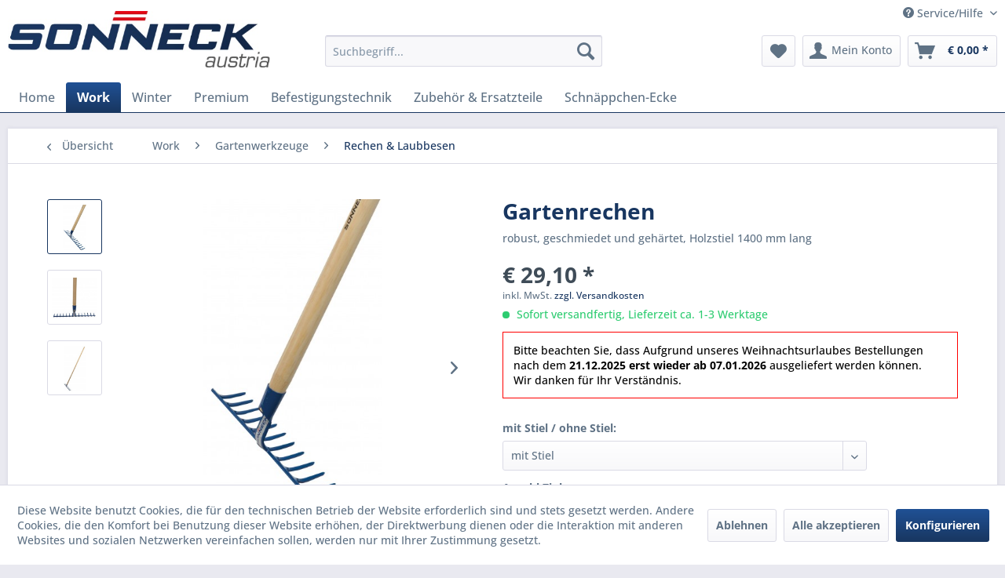

--- FILE ---
content_type: text/html; charset=UTF-8
request_url: https://shop.sonneck.com/work/gartenwerkzeuge/rechen-laubbesen/75/gartenrechen?c=35
body_size: 14116
content:
<!DOCTYPE html>
<html class="no-js" lang="de" itemscope="itemscope" itemtype="https://schema.org/WebPage">
<head>
<meta charset="utf-8">
<meta name="author" content="" />
<meta name="robots" content="index,follow" />
<meta name="revisit-after" content="15 days" />
<meta name="keywords" content="robust, geschmiedet, gehärtet, Holzstiel, 1400, mm, lang" />
<meta name="description" content="14 Zähne, mit Stiel 1400mm/DM 28mm" />
<meta property="og:type" content="product" />
<meta property="og:site_name" content="Sonneck Ges.m.b.H." />
<meta property="og:url" content="https://shop.sonneck.com/work/gartenwerkzeuge/rechen-laubbesen/75/gartenrechen" />
<meta property="og:title" content="Gartenrechen" />
<meta property="og:description" content="robust, geschmiedet und gehärtet, Holzstiel 1400 mm lang" />
<meta property="og:image" content="https://shop.sonneck.com/media/image/47/1c/f8/261103_Gartenrechen-14Z-w.jpg" />
<meta property="product:brand" content="Sonneck Ges.m.b.H." />
<meta property="product:price" content="29,10" />
<meta property="product:product_link" content="https://shop.sonneck.com/work/gartenwerkzeuge/rechen-laubbesen/75/gartenrechen" />
<meta name="twitter:card" content="product" />
<meta name="twitter:site" content="Sonneck Ges.m.b.H." />
<meta name="twitter:title" content="Gartenrechen" />
<meta name="twitter:description" content="robust, geschmiedet und gehärtet, Holzstiel 1400 mm lang" />
<meta name="twitter:image" content="https://shop.sonneck.com/media/image/47/1c/f8/261103_Gartenrechen-14Z-w.jpg" />
<meta itemprop="copyrightHolder" content="Sonneck Ges.m.b.H." />
<meta itemprop="copyrightYear" content="2014" />
<meta itemprop="isFamilyFriendly" content="True" />
<meta itemprop="image" content="https://shop.sonneck.com/media/image/25/13/3b/sonneck.jpg" />
<meta name="viewport" content="width=device-width, initial-scale=1.0">
<meta name="mobile-web-app-capable" content="yes">
<meta name="apple-mobile-web-app-title" content="Sonneck Ges.m.b.H.">
<meta name="apple-mobile-web-app-capable" content="yes">
<meta name="apple-mobile-web-app-status-bar-style" content="default">
<link rel="apple-touch-icon-precomposed" href="https://shop.sonneck.com/media/image/25/13/3b/sonneck.jpg">
<link rel="shortcut icon" href="https://shop.sonneck.com/media/unknown/eb/d2/2e/sonneck.ico">
<meta name="msapplication-navbutton-color" content="#183660" />
<meta name="application-name" content="Sonneck Ges.m.b.H." />
<meta name="msapplication-starturl" content="https://shop.sonneck.com/" />
<meta name="msapplication-window" content="width=1024;height=768" />
<meta name="msapplication-TileImage" content="https://shop.sonneck.com/media/image/25/13/3b/sonneck.jpg">
<meta name="msapplication-TileColor" content="#183660">
<meta name="theme-color" content="#183660" />
<link rel="canonical" href="https://shop.sonneck.com/work/gartenwerkzeuge/rechen-laubbesen/75/gartenrechen" />
<title itemprop="name">Gartenrechen | Rechen & Laubbesen | Gartenwerkzeuge | Work | Sonneck Ges.m.b.H.</title>
<link href="/web/cache/1703065361_b7029032a90a6ec385617a9634ebeba4.css" media="all" rel="stylesheet" type="text/css" />
</head>
<body class="is--ctl-detail is--act-index is--dwvac" >
<div data-paypalUnifiedMetaDataContainer="true" data-paypalUnifiedRestoreOrderNumberUrl="https://shop.sonneck.com/widgets/PaypalUnifiedOrderNumber/restoreOrderNumber" class="is--hidden">
</div>
<div class="page-wrap">
<noscript class="noscript-main">
<div class="alert is--warning">
<div class="alert--icon">
<i class="icon--element icon--warning"></i>
</div>
<div class="alert--content">
Um Sonneck&#x20;Ges.m.b.H. in vollem Umfang nutzen zu k&ouml;nnen, empfehlen wir Ihnen Javascript in Ihrem Browser zu aktiveren.
</div>
</div>
</noscript>
<header class="header-main">
<div class="top-bar">
<div class="container block-group">
<nav class="top-bar--navigation block" role="menubar">
<div class="navigation--entry entry--compare is--hidden" role="menuitem" aria-haspopup="true" data-drop-down-menu="true">
</div>
<div class="navigation--entry entry--service has--drop-down" role="menuitem" aria-haspopup="true" data-drop-down-menu="true">
<i class="icon--service"></i> Service/Hilfe
<ul class="service--list is--rounded" role="menu">
<li class="service--entry" role="menuitem">
<a class="service--link" href="javascript:openCookieConsentManager()" title="Cookie-Einstellungen" >
Cookie-Einstellungen
</a>
</li>
<li class="service--entry" role="menuitem">
<a class="service--link" href="https://shop.sonneck.com/ueber-uns" title="Über uns" >
Über uns
</a>
</li>
<li class="service--entry" role="menuitem">
<a class="service--link" href="https://shop.sonneck.com/kontaktformular" title="Kontakt" target="_self">
Kontakt
</a>
</li>
<li class="service--entry" role="menuitem">
<a class="service--link" href="https://shop.sonneck.com/versand-und-zahlungsbedingungen" title="Versand und Zahlungsbedingungen" >
Versand und Zahlungsbedingungen
</a>
</li>
<li class="service--entry" role="menuitem">
<a class="service--link" href="https://shop.sonneck.com/widerrufsrecht" title="Widerrufsrecht" >
Widerrufsrecht
</a>
</li>
<li class="service--entry" role="menuitem">
<a class="service--link" href="https://shop.sonneck.com/datenschutz" title="Datenschutz" >
Datenschutz
</a>
</li>
<li class="service--entry" role="menuitem">
<a class="service--link" href="https://shop.sonneck.com/agb" title="AGB" >
AGB
</a>
</li>
<li class="service--entry" role="menuitem">
<a class="service--link" href="https://shop.sonneck.com/impressum" title="Impressum" >
Impressum
</a>
</li>
</ul>
</div>
</nav>
</div>
</div>
<div class="container header--navigation">
<div class="logo-main block-group" role="banner">
<div class="logo--shop block">
<a class="logo--link" href="https://shop.sonneck.com/" title="Sonneck Ges.m.b.H. - zur Startseite wechseln">
<picture>
<source srcset="https://shop.sonneck.com/media/image/25/13/3b/sonneck.jpg" media="(min-width: 78.75em)">
<source srcset="https://shop.sonneck.com/media/image/25/13/3b/sonneck.jpg" media="(min-width: 64em)">
<source srcset="https://shop.sonneck.com/media/image/25/13/3b/sonneck.jpg" media="(min-width: 48em)">
<img srcset="https://shop.sonneck.com/media/image/25/13/3b/sonneck.jpg" alt="Sonneck Ges.m.b.H. - zur Startseite wechseln" />
</picture>
</a>
</div>
</div>
<nav class="shop--navigation block-group">
<ul class="navigation--list block-group" role="menubar">
<li class="navigation--entry entry--menu-left" role="menuitem">
<a class="entry--link entry--trigger btn is--icon-left" href="#offcanvas--left" data-offcanvas="true" data-offCanvasSelector=".sidebar-main" aria-label="Menü">
<i class="icon--menu"></i> Menü
</a>
</li>
<li class="navigation--entry entry--search" role="menuitem" data-search="true" aria-haspopup="true" data-minLength="3">
<a class="btn entry--link entry--trigger" href="#show-hide--search" title="Suche anzeigen / schließen" aria-label="Suche anzeigen / schließen">
<i class="icon--search"></i>
<span class="search--display">Suchen</span>
</a>
<form action="/search" method="get" class="main-search--form">
<input type="search" name="sSearch" aria-label="Suchbegriff..." class="main-search--field" autocomplete="off" autocapitalize="off" placeholder="Suchbegriff..." maxlength="30" />
<button type="submit" class="main-search--button" aria-label="Suchen">
<i class="icon--search"></i>
<span class="main-search--text">Suchen</span>
</button>
<div class="form--ajax-loader">&nbsp;</div>
</form>
<div class="main-search--results"></div>
</li>
<li class="navigation--entry entry--notepad" role="menuitem">
<a href="https://shop.sonneck.com/note" title="Merkzettel" aria-label="Merkzettel" class="btn">
<i class="icon--heart"></i>
</a>
</li>
<li class="navigation--entry entry--account with-slt" role="menuitem" data-offcanvas="true" data-offCanvasSelector=".account--dropdown-navigation">
<a href="https://shop.sonneck.com/account" title="Mein Konto" aria-label="Mein Konto" class="btn is--icon-left entry--link account--link">
<i class="icon--account"></i>
<span class="account--display">
Mein Konto
</span>
</a>
<div class="account--dropdown-navigation">
<div class="navigation--smartphone">
<div class="entry--close-off-canvas">
<a href="#close-account-menu" class="account--close-off-canvas" title="Menü schließen" aria-label="Menü schließen">
Menü schließen <i class="icon--arrow-right"></i>
</a>
</div>
</div>
<div class="account--menu is--rounded is--personalized">
<span class="navigation--headline">
Mein Konto
</span>
<div class="account--menu-container">
<ul class="sidebar--navigation navigation--list is--level0 show--active-items">
<li class="navigation--entry">
<span class="navigation--signin">
<a href="https://shop.sonneck.com/account#hide-registration" class="blocked--link btn is--primary navigation--signin-btn" data-collapseTarget="#registration" data-action="close">
Anmelden
</a>
<span class="navigation--register">
oder
<a href="https://shop.sonneck.com/account#show-registration" class="blocked--link" data-collapseTarget="#registration" data-action="open">
registrieren
</a>
</span>
</span>
</li>
<li class="navigation--entry">
<a href="https://shop.sonneck.com/account" title="Übersicht" class="navigation--link">
Übersicht
</a>
</li>
<li class="navigation--entry">
<a href="https://shop.sonneck.com/account/profile" title="Persönliche Daten" class="navigation--link" rel="nofollow">
Persönliche Daten
</a>
</li>
<li class="navigation--entry">
<a href="https://shop.sonneck.com/address/index/sidebar/" title="Adressen" class="navigation--link" rel="nofollow">
Adressen
</a>
</li>
<li class="navigation--entry">
<a href="https://shop.sonneck.com/account/payment" title="Zahlungsarten" class="navigation--link" rel="nofollow">
Zahlungsarten
</a>
</li>
<li class="navigation--entry">
<a href="https://shop.sonneck.com/account/orders" title="Bestellungen" class="navigation--link" rel="nofollow">
Bestellungen
</a>
</li>
<li class="navigation--entry">
<a href="https://shop.sonneck.com/account/downloads" title="Sofortdownloads" class="navigation--link" rel="nofollow">
Sofortdownloads
</a>
</li>
<li class="navigation--entry">
<a href="https://shop.sonneck.com/note" title="Merkzettel" class="navigation--link" rel="nofollow">
Merkzettel
</a>
</li>
</ul>
</div>
</div>
</div>
</li>
<li class="navigation--entry entry--cart" role="menuitem">
<a class="btn is--icon-left cart--link" href="https://shop.sonneck.com/checkout/cart" title="Warenkorb" aria-label="Warenkorb">
<span class="cart--display">
Warenkorb
</span>
<span class="badge is--primary is--minimal cart--quantity is--hidden">0</span>
<i class="icon--basket"></i>
<span class="cart--amount">
&euro;&nbsp;0,00 *
</span>
</a>
<div class="ajax-loader">&nbsp;</div>
</li>
</ul>
</nav>
<div class="container--ajax-cart" data-collapse-cart="true" data-displayMode="offcanvas"></div>
</div>
</header>
<nav class="navigation-main">
<div class="container" data-menu-scroller="true" data-listSelector=".navigation--list.container" data-viewPortSelector=".navigation--list-wrapper">
<div class="navigation--list-wrapper">
<ul class="navigation--list container" role="menubar" itemscope="itemscope" itemtype="https://schema.org/SiteNavigationElement">
<li class="navigation--entry is--home" role="menuitem"><a class="navigation--link is--first" href="https://shop.sonneck.com/" title="Home" aria-label="Home" itemprop="url"><span itemprop="name">Home</span></a></li><li class="navigation--entry is--active" role="menuitem"><a class="navigation--link is--active" href="https://shop.sonneck.com/work/" title="Work" aria-label="Work" itemprop="url"><span itemprop="name">Work</span></a></li><li class="navigation--entry" role="menuitem"><a class="navigation--link" href="https://shop.sonneck.com/winter/" title="Winter" aria-label="Winter" itemprop="url"><span itemprop="name">Winter</span></a></li><li class="navigation--entry" role="menuitem"><a class="navigation--link" href="https://shop.sonneck.com/premium/" title="Premium" aria-label="Premium" itemprop="url"><span itemprop="name">Premium</span></a></li><li class="navigation--entry" role="menuitem"><a class="navigation--link" href="https://shop.sonneck.com/befestigungstechnik/" title="Befestigungstechnik" aria-label="Befestigungstechnik" itemprop="url"><span itemprop="name">Befestigungstechnik</span></a></li><li class="navigation--entry" role="menuitem"><a class="navigation--link" href="https://shop.sonneck.com/zubehoer-ersatzteile/" title="Zubehör & Ersatzteile" aria-label="Zubehör & Ersatzteile" itemprop="url"><span itemprop="name">Zubehör & Ersatzteile</span></a></li><li class="navigation--entry" role="menuitem"><a class="navigation--link" href="https://shop.sonneck.com/schnaeppchen-ecke/" title="Schnäppchen-Ecke" aria-label="Schnäppchen-Ecke" itemprop="url"><span itemprop="name">Schnäppchen-Ecke</span></a></li>            </ul>
</div>
</div>
</nav>
<section class="content-main container block-group">
<nav class="content--breadcrumb block">
<a class="breadcrumb--button breadcrumb--link" href="https://shop.sonneck.com/work/gartenwerkzeuge/rechen-laubbesen/" title="Übersicht">
<i class="icon--arrow-left"></i>
<span class="breadcrumb--title">Übersicht</span>
</a>
<ul class="breadcrumb--list" role="menu" itemscope itemtype="https://schema.org/BreadcrumbList">
<li role="menuitem" class="breadcrumb--entry" itemprop="itemListElement" itemscope itemtype="https://schema.org/ListItem">
<a class="breadcrumb--link" href="https://shop.sonneck.com/work/" title="Work" itemprop="item">
<link itemprop="url" href="https://shop.sonneck.com/work/" />
<span class="breadcrumb--title" itemprop="name">Work</span>
</a>
<meta itemprop="position" content="0" />
</li>
<li role="none" class="breadcrumb--separator">
<i class="icon--arrow-right"></i>
</li>
<li role="menuitem" class="breadcrumb--entry" itemprop="itemListElement" itemscope itemtype="https://schema.org/ListItem">
<a class="breadcrumb--link" href="https://shop.sonneck.com/work/gartenwerkzeuge/" title="Gartenwerkzeuge" itemprop="item">
<link itemprop="url" href="https://shop.sonneck.com/work/gartenwerkzeuge/" />
<span class="breadcrumb--title" itemprop="name">Gartenwerkzeuge</span>
</a>
<meta itemprop="position" content="1" />
</li>
<li role="none" class="breadcrumb--separator">
<i class="icon--arrow-right"></i>
</li>
<li role="menuitem" class="breadcrumb--entry is--active" itemprop="itemListElement" itemscope itemtype="https://schema.org/ListItem">
<a class="breadcrumb--link" href="https://shop.sonneck.com/work/gartenwerkzeuge/rechen-laubbesen/" title="Rechen &amp; Laubbesen" itemprop="item">
<link itemprop="url" href="https://shop.sonneck.com/work/gartenwerkzeuge/rechen-laubbesen/" />
<span class="breadcrumb--title" itemprop="name">Rechen & Laubbesen</span>
</a>
<meta itemprop="position" content="2" />
</li>
</ul>
</nav>
<nav class="product--navigation">
<a href="#" class="navigation--link link--prev">
<div class="link--prev-button">
<span class="link--prev-inner">Zurück</span>
</div>
<div class="image--wrapper">
<div class="image--container"></div>
</div>
</a>
<a href="#" class="navigation--link link--next">
<div class="link--next-button">
<span class="link--next-inner">Vor</span>
</div>
<div class="image--wrapper">
<div class="image--container"></div>
</div>
</a>
</nav>
<div class="content-main--inner">
<div id='cookie-consent' class='off-canvas is--left block-transition' data-cookie-consent-manager='true' data-cookieTimeout='60'>
<div class='cookie-consent--header cookie-consent--close'>
Cookie-Einstellungen
<i class="icon--arrow-right"></i>
</div>
<div class='cookie-consent--description'>
Diese Website benutzt Cookies, die für den technischen Betrieb der Website erforderlich sind und stets gesetzt werden. Andere Cookies, die den Komfort bei Benutzung dieser Website erhöhen, der Direktwerbung dienen oder die Interaktion mit anderen Websites und sozialen Netzwerken vereinfachen sollen, werden nur mit Ihrer Zustimmung gesetzt.
</div>
<div class='cookie-consent--configuration'>
<div class='cookie-consent--configuration-header'>
<div class='cookie-consent--configuration-header-text'>Konfiguration</div>
</div>
<div class='cookie-consent--configuration-main'>
<div class='cookie-consent--group'>
<input type="hidden" class="cookie-consent--group-name" value="technical" />
<label class="cookie-consent--group-state cookie-consent--state-input cookie-consent--required">
<input type="checkbox" name="technical-state" class="cookie-consent--group-state-input" disabled="disabled" checked="checked"/>
<span class="cookie-consent--state-input-element"></span>
</label>
<div class='cookie-consent--group-title' data-collapse-panel='true' data-contentSiblingSelector=".cookie-consent--group-container">
<div class="cookie-consent--group-title-label cookie-consent--state-label">
Technisch erforderlich
</div>
<span class="cookie-consent--group-arrow is-icon--right">
<i class="icon--arrow-right"></i>
</span>
</div>
<div class='cookie-consent--group-container'>
<div class='cookie-consent--group-description'>
Diese Cookies sind für die Grundfunktionen des Shops notwendig.
</div>
<div class='cookie-consent--cookies-container'>
<div class='cookie-consent--cookie'>
<input type="hidden" class="cookie-consent--cookie-name" value="cookieDeclined" />
<label class="cookie-consent--cookie-state cookie-consent--state-input cookie-consent--required">
<input type="checkbox" name="cookieDeclined-state" class="cookie-consent--cookie-state-input" disabled="disabled" checked="checked" />
<span class="cookie-consent--state-input-element"></span>
</label>
<div class='cookie--label cookie-consent--state-label'>
"Alle Cookies ablehnen" Cookie
</div>
</div>
<div class='cookie-consent--cookie'>
<input type="hidden" class="cookie-consent--cookie-name" value="allowCookie" />
<label class="cookie-consent--cookie-state cookie-consent--state-input cookie-consent--required">
<input type="checkbox" name="allowCookie-state" class="cookie-consent--cookie-state-input" disabled="disabled" checked="checked" />
<span class="cookie-consent--state-input-element"></span>
</label>
<div class='cookie--label cookie-consent--state-label'>
"Alle Cookies annehmen" Cookie
</div>
</div>
<div class='cookie-consent--cookie'>
<input type="hidden" class="cookie-consent--cookie-name" value="shop" />
<label class="cookie-consent--cookie-state cookie-consent--state-input cookie-consent--required">
<input type="checkbox" name="shop-state" class="cookie-consent--cookie-state-input" disabled="disabled" checked="checked" />
<span class="cookie-consent--state-input-element"></span>
</label>
<div class='cookie--label cookie-consent--state-label'>
Ausgewählter Shop
</div>
</div>
<div class='cookie-consent--cookie'>
<input type="hidden" class="cookie-consent--cookie-name" value="csrf_token" />
<label class="cookie-consent--cookie-state cookie-consent--state-input cookie-consent--required">
<input type="checkbox" name="csrf_token-state" class="cookie-consent--cookie-state-input" disabled="disabled" checked="checked" />
<span class="cookie-consent--state-input-element"></span>
</label>
<div class='cookie--label cookie-consent--state-label'>
CSRF-Token
</div>
</div>
<div class='cookie-consent--cookie'>
<input type="hidden" class="cookie-consent--cookie-name" value="cookiePreferences" />
<label class="cookie-consent--cookie-state cookie-consent--state-input cookie-consent--required">
<input type="checkbox" name="cookiePreferences-state" class="cookie-consent--cookie-state-input" disabled="disabled" checked="checked" />
<span class="cookie-consent--state-input-element"></span>
</label>
<div class='cookie--label cookie-consent--state-label'>
Cookie-Einstellungen
</div>
</div>
<div class='cookie-consent--cookie'>
<input type="hidden" class="cookie-consent--cookie-name" value="x-cache-context-hash" />
<label class="cookie-consent--cookie-state cookie-consent--state-input cookie-consent--required">
<input type="checkbox" name="x-cache-context-hash-state" class="cookie-consent--cookie-state-input" disabled="disabled" checked="checked" />
<span class="cookie-consent--state-input-element"></span>
</label>
<div class='cookie--label cookie-consent--state-label'>
Individuelle Preise
</div>
</div>
<div class='cookie-consent--cookie'>
<input type="hidden" class="cookie-consent--cookie-name" value="slt" />
<label class="cookie-consent--cookie-state cookie-consent--state-input cookie-consent--required">
<input type="checkbox" name="slt-state" class="cookie-consent--cookie-state-input" disabled="disabled" checked="checked" />
<span class="cookie-consent--state-input-element"></span>
</label>
<div class='cookie--label cookie-consent--state-label'>
Kunden-Wiedererkennung
</div>
</div>
<div class='cookie-consent--cookie'>
<input type="hidden" class="cookie-consent--cookie-name" value="nocache" />
<label class="cookie-consent--cookie-state cookie-consent--state-input cookie-consent--required">
<input type="checkbox" name="nocache-state" class="cookie-consent--cookie-state-input" disabled="disabled" checked="checked" />
<span class="cookie-consent--state-input-element"></span>
</label>
<div class='cookie--label cookie-consent--state-label'>
Kundenspezifisches Caching
</div>
</div>
<div class='cookie-consent--cookie'>
<input type="hidden" class="cookie-consent--cookie-name" value="paypal-cookies" />
<label class="cookie-consent--cookie-state cookie-consent--state-input cookie-consent--required">
<input type="checkbox" name="paypal-cookies-state" class="cookie-consent--cookie-state-input" disabled="disabled" checked="checked" />
<span class="cookie-consent--state-input-element"></span>
</label>
<div class='cookie--label cookie-consent--state-label'>
PayPal-Zahlungen
</div>
</div>
<div class='cookie-consent--cookie'>
<input type="hidden" class="cookie-consent--cookie-name" value="session" />
<label class="cookie-consent--cookie-state cookie-consent--state-input cookie-consent--required">
<input type="checkbox" name="session-state" class="cookie-consent--cookie-state-input" disabled="disabled" checked="checked" />
<span class="cookie-consent--state-input-element"></span>
</label>
<div class='cookie--label cookie-consent--state-label'>
Session
</div>
</div>
<div class='cookie-consent--cookie'>
<input type="hidden" class="cookie-consent--cookie-name" value="currency" />
<label class="cookie-consent--cookie-state cookie-consent--state-input cookie-consent--required">
<input type="checkbox" name="currency-state" class="cookie-consent--cookie-state-input" disabled="disabled" checked="checked" />
<span class="cookie-consent--state-input-element"></span>
</label>
<div class='cookie--label cookie-consent--state-label'>
Währungswechsel
</div>
</div>
</div>
</div>
</div>
<div class='cookie-consent--group'>
<input type="hidden" class="cookie-consent--group-name" value="comfort" />
<label class="cookie-consent--group-state cookie-consent--state-input">
<input type="checkbox" name="comfort-state" class="cookie-consent--group-state-input"/>
<span class="cookie-consent--state-input-element"></span>
</label>
<div class='cookie-consent--group-title' data-collapse-panel='true' data-contentSiblingSelector=".cookie-consent--group-container">
<div class="cookie-consent--group-title-label cookie-consent--state-label">
Komfortfunktionen
</div>
<span class="cookie-consent--group-arrow is-icon--right">
<i class="icon--arrow-right"></i>
</span>
</div>
<div class='cookie-consent--group-container'>
<div class='cookie-consent--group-description'>
Diese Cookies werden genutzt um das Einkaufserlebnis noch ansprechender zu gestalten, beispielsweise für die Wiedererkennung des Besuchers.
</div>
<div class='cookie-consent--cookies-container'>
<div class='cookie-consent--cookie'>
<input type="hidden" class="cookie-consent--cookie-name" value="sUniqueID" />
<label class="cookie-consent--cookie-state cookie-consent--state-input">
<input type="checkbox" name="sUniqueID-state" class="cookie-consent--cookie-state-input" />
<span class="cookie-consent--state-input-element"></span>
</label>
<div class='cookie--label cookie-consent--state-label'>
Merkzettel
</div>
</div>
</div>
</div>
</div>
<div class='cookie-consent--group'>
<input type="hidden" class="cookie-consent--group-name" value="statistics" />
<label class="cookie-consent--group-state cookie-consent--state-input">
<input type="checkbox" name="statistics-state" class="cookie-consent--group-state-input"/>
<span class="cookie-consent--state-input-element"></span>
</label>
<div class='cookie-consent--group-title' data-collapse-panel='true' data-contentSiblingSelector=".cookie-consent--group-container">
<div class="cookie-consent--group-title-label cookie-consent--state-label">
Statistik & Tracking
</div>
<span class="cookie-consent--group-arrow is-icon--right">
<i class="icon--arrow-right"></i>
</span>
</div>
<div class='cookie-consent--group-container'>
<div class='cookie-consent--cookies-container'>
<div class='cookie-consent--cookie'>
<input type="hidden" class="cookie-consent--cookie-name" value="x-ua-device" />
<label class="cookie-consent--cookie-state cookie-consent--state-input">
<input type="checkbox" name="x-ua-device-state" class="cookie-consent--cookie-state-input" />
<span class="cookie-consent--state-input-element"></span>
</label>
<div class='cookie--label cookie-consent--state-label'>
Endgeräteerkennung
</div>
</div>
<div class='cookie-consent--cookie'>
<input type="hidden" class="cookie-consent--cookie-name" value="partner" />
<label class="cookie-consent--cookie-state cookie-consent--state-input">
<input type="checkbox" name="partner-state" class="cookie-consent--cookie-state-input" />
<span class="cookie-consent--state-input-element"></span>
</label>
<div class='cookie--label cookie-consent--state-label'>
Partnerprogramm
</div>
</div>
</div>
</div>
</div>
</div>
</div>
<div class="cookie-consent--save">
<input class="cookie-consent--save-button btn is--primary" type="button" value="Einstellungen speichern" />
</div>
</div>
<aside class="sidebar-main off-canvas">
<div class="navigation--smartphone">
<ul class="navigation--list ">
<li class="navigation--entry entry--close-off-canvas">
<a href="#close-categories-menu" title="Menü schließen" class="navigation--link">
Menü schließen <i class="icon--arrow-right"></i>
</a>
</li>
</ul>
<div class="mobile--switches">
</div>
</div>
<div class="sidebar--categories-wrapper" data-subcategory-nav="true" data-mainCategoryId="3" data-categoryId="35" data-fetchUrl="/widgets/listing/getCategory/categoryId/35">
<div class="categories--headline navigation--headline">
Kategorien
</div>
<div class="sidebar--categories-navigation">
<ul class="sidebar--navigation categories--navigation navigation--list is--drop-down is--level0 is--rounded" role="menu">
<li class="navigation--entry is--active has--sub-categories has--sub-children" role="menuitem">
<a class="navigation--link is--active has--sub-categories link--go-forward" href="https://shop.sonneck.com/work/" data-categoryId="5" data-fetchUrl="/widgets/listing/getCategory/categoryId/5" title="Work" >
Work
<span class="is--icon-right">
<i class="icon--arrow-right"></i>
</span>
</a>
<ul class="sidebar--navigation categories--navigation navigation--list is--level1 is--rounded" role="menu">
<li class="navigation--entry has--sub-children" role="menuitem">
<a class="navigation--link link--go-forward" href="https://shop.sonneck.com/work/bauwerkzeuge/" data-categoryId="10" data-fetchUrl="/widgets/listing/getCategory/categoryId/10" title="Bauwerkzeuge" >
Bauwerkzeuge
<span class="is--icon-right">
<i class="icon--arrow-right"></i>
</span>
</a>
</li>
<li class="navigation--entry" role="menuitem">
<a class="navigation--link" href="https://shop.sonneck.com/work/sicherheitswerkzeuge/" data-categoryId="11" data-fetchUrl="/widgets/listing/getCategory/categoryId/11" title="Sicherheitswerkzeuge" >
Sicherheitswerkzeuge
</a>
</li>
<li class="navigation--entry is--active has--sub-categories has--sub-children" role="menuitem">
<a class="navigation--link is--active has--sub-categories link--go-forward" href="https://shop.sonneck.com/work/gartenwerkzeuge/" data-categoryId="12" data-fetchUrl="/widgets/listing/getCategory/categoryId/12" title="Gartenwerkzeuge" >
Gartenwerkzeuge
<span class="is--icon-right">
<i class="icon--arrow-right"></i>
</span>
</a>
<ul class="sidebar--navigation categories--navigation navigation--list is--level2 navigation--level-high is--rounded" role="menu">
<li class="navigation--entry" role="menuitem">
<a class="navigation--link" href="https://shop.sonneck.com/work/gartenwerkzeuge/hauen/" data-categoryId="36" data-fetchUrl="/widgets/listing/getCategory/categoryId/36" title="Hauen" >
Hauen
</a>
</li>
<li class="navigation--entry" role="menuitem">
<a class="navigation--link" href="https://shop.sonneck.com/work/gartenwerkzeuge/spaten-spatengabeln/" data-categoryId="37" data-fetchUrl="/widgets/listing/getCategory/categoryId/37" title="Spaten &amp; Spatengabeln" >
Spaten & Spatengabeln
</a>
</li>
<li class="navigation--entry is--active" role="menuitem">
<a class="navigation--link is--active" href="https://shop.sonneck.com/work/gartenwerkzeuge/rechen-laubbesen/" data-categoryId="35" data-fetchUrl="/widgets/listing/getCategory/categoryId/35" title="Rechen &amp; Laubbesen" >
Rechen & Laubbesen
</a>
</li>
<li class="navigation--entry" role="menuitem">
<a class="navigation--link" href="https://shop.sonneck.com/work/gartenwerkzeuge/gabeln-krallen/" data-categoryId="66" data-fetchUrl="/widgets/listing/getCategory/categoryId/66" title="Gabeln &amp; Krallen" >
Gabeln & Krallen
</a>
</li>
<li class="navigation--entry" role="menuitem">
<a class="navigation--link" href="https://shop.sonneck.com/work/gartenwerkzeuge/sensen-sicheln/" data-categoryId="38" data-fetchUrl="/widgets/listing/getCategory/categoryId/38" title="Sensen &amp; Sicheln" >
Sensen & Sicheln
</a>
</li>
<li class="navigation--entry" role="menuitem">
<a class="navigation--link" href="https://shop.sonneck.com/work/gartenwerkzeuge/kleinwerkzeuge/" data-categoryId="34" data-fetchUrl="/widgets/listing/getCategory/categoryId/34" title="Kleinwerkzeuge" >
Kleinwerkzeuge
</a>
</li>
<li class="navigation--entry" role="menuitem">
<a class="navigation--link" href="https://shop.sonneck.com/work/gartenwerkzeuge/sonstiges-fuer-garten-landwirtschaft/" data-categoryId="39" data-fetchUrl="/widgets/listing/getCategory/categoryId/39" title="Sonstiges für Garten &amp; Landwirtschaft" >
Sonstiges für Garten & Landwirtschaft
</a>
</li>
</ul>
</li>
<li class="navigation--entry" role="menuitem">
<a class="navigation--link" href="https://shop.sonneck.com/work/kinderwerkzeuge/" data-categoryId="13" data-fetchUrl="/widgets/listing/getCategory/categoryId/13" title="Kinderwerkzeuge" >
Kinderwerkzeuge
</a>
</li>
<li class="navigation--entry has--sub-children" role="menuitem">
<a class="navigation--link link--go-forward" href="https://shop.sonneck.com/work/forstwerkzeuge/" data-categoryId="14" data-fetchUrl="/widgets/listing/getCategory/categoryId/14" title="Forstwerkzeuge" >
Forstwerkzeuge
<span class="is--icon-right">
<i class="icon--arrow-right"></i>
</span>
</a>
</li>
<li class="navigation--entry" role="menuitem">
<a class="navigation--link" href="https://shop.sonneck.com/work/werkzeugstiele/" data-categoryId="15" data-fetchUrl="/widgets/listing/getCategory/categoryId/15" title="Werkzeugstiele" >
Werkzeugstiele
</a>
</li>
<li class="navigation--entry" role="menuitem">
<a class="navigation--link" href="https://shop.sonneck.com/work/langbaender-beschlaege/" data-categoryId="16" data-fetchUrl="/widgets/listing/getCategory/categoryId/16" title="Langbänder &amp; Beschläge" >
Langbänder & Beschläge
</a>
</li>
<li class="navigation--entry" role="menuitem">
<a class="navigation--link" href="https://shop.sonneck.com/work/keile/" data-categoryId="23" data-fetchUrl="/widgets/listing/getCategory/categoryId/23" title="Keile" >
Keile
</a>
</li>
</ul>
</li>
<li class="navigation--entry has--sub-children" role="menuitem">
<a class="navigation--link link--go-forward" href="https://shop.sonneck.com/winter/" data-categoryId="8" data-fetchUrl="/widgets/listing/getCategory/categoryId/8" title="Winter" >
Winter
<span class="is--icon-right">
<i class="icon--arrow-right"></i>
</span>
</a>
</li>
<li class="navigation--entry has--sub-children" role="menuitem">
<a class="navigation--link link--go-forward" href="https://shop.sonneck.com/premium/" data-categoryId="6" data-fetchUrl="/widgets/listing/getCategory/categoryId/6" title="Premium" >
Premium
<span class="is--icon-right">
<i class="icon--arrow-right"></i>
</span>
</a>
</li>
<li class="navigation--entry has--sub-children" role="menuitem">
<a class="navigation--link link--go-forward" href="https://shop.sonneck.com/befestigungstechnik/" data-categoryId="9" data-fetchUrl="/widgets/listing/getCategory/categoryId/9" title="Befestigungstechnik" >
Befestigungstechnik
<span class="is--icon-right">
<i class="icon--arrow-right"></i>
</span>
</a>
</li>
<li class="navigation--entry" role="menuitem">
<a class="navigation--link" href="https://shop.sonneck.com/zubehoer-ersatzteile/" data-categoryId="7" data-fetchUrl="/widgets/listing/getCategory/categoryId/7" title="Zubehör &amp; Ersatzteile" >
Zubehör & Ersatzteile
</a>
</li>
<li class="navigation--entry" role="menuitem">
<a class="navigation--link" href="https://shop.sonneck.com/schnaeppchen-ecke/" data-categoryId="65" data-fetchUrl="/widgets/listing/getCategory/categoryId/65" title="Schnäppchen-Ecke" >
Schnäppchen-Ecke
</a>
</li>
</ul>
</div>
<div class="shop-sites--container is--rounded">
<div class="shop-sites--headline navigation--headline">
Informationen
</div>
<ul class="shop-sites--navigation sidebar--navigation navigation--list is--drop-down is--level0" role="menu">
<li class="navigation--entry" role="menuitem">
<a class="navigation--link" href="javascript:openCookieConsentManager()" title="Cookie-Einstellungen" data-categoryId="46" data-fetchUrl="/widgets/listing/getCustomPage/pageId/46" >
Cookie-Einstellungen
</a>
</li>
<li class="navigation--entry" role="menuitem">
<a class="navigation--link" href="https://shop.sonneck.com/ueber-uns" title="Über uns" data-categoryId="9" data-fetchUrl="/widgets/listing/getCustomPage/pageId/9" >
Über uns
</a>
</li>
<li class="navigation--entry" role="menuitem">
<a class="navigation--link" href="https://shop.sonneck.com/kontaktformular" title="Kontakt" data-categoryId="1" data-fetchUrl="/widgets/listing/getCustomPage/pageId/1" target="_self">
Kontakt
</a>
</li>
<li class="navigation--entry" role="menuitem">
<a class="navigation--link" href="https://shop.sonneck.com/versand-und-zahlungsbedingungen" title="Versand und Zahlungsbedingungen" data-categoryId="6" data-fetchUrl="/widgets/listing/getCustomPage/pageId/6" >
Versand und Zahlungsbedingungen
</a>
</li>
<li class="navigation--entry" role="menuitem">
<a class="navigation--link" href="https://shop.sonneck.com/widerrufsrecht" title="Widerrufsrecht" data-categoryId="8" data-fetchUrl="/widgets/listing/getCustomPage/pageId/8" >
Widerrufsrecht
</a>
</li>
<li class="navigation--entry" role="menuitem">
<a class="navigation--link" href="https://shop.sonneck.com/datenschutz" title="Datenschutz" data-categoryId="7" data-fetchUrl="/widgets/listing/getCustomPage/pageId/7" >
Datenschutz
</a>
</li>
<li class="navigation--entry" role="menuitem">
<a class="navigation--link" href="https://shop.sonneck.com/agb" title="AGB" data-categoryId="4" data-fetchUrl="/widgets/listing/getCustomPage/pageId/4" >
AGB
</a>
</li>
<li class="navigation--entry" role="menuitem">
<a class="navigation--link" href="https://shop.sonneck.com/impressum" title="Impressum" data-categoryId="3" data-fetchUrl="/widgets/listing/getCustomPage/pageId/3" >
Impressum
</a>
</li>
</ul>
</div>
</div>
</aside>
<div class="content--wrapper">
<div class="content product--details" itemscope itemtype="https://schema.org/Product" data-product-navigation="/widgets/listing/productNavigation" data-category-id="35" data-main-ordernumber="261103" data-ajax-wishlist="true" data-compare-ajax="true" data-ajax-variants-container="true">
<div class="product--detail-upper block-group">
<div class="product--image-container image-slider product--image-zoom" data-image-slider="true" data-image-gallery="true" data-maxZoom="0" data-thumbnails=".image--thumbnails" >
<div class="image--thumbnails image-slider--thumbnails">
<div class="image-slider--thumbnails-slide">
<a href="https://shop.sonneck.com/media/image/47/1c/f8/261103_Gartenrechen-14Z-w.jpg" title="Vorschau: Gartenrechen" class="thumbnail--link is--active">
<img srcset="https://shop.sonneck.com/media/image/75/58/dd/261103_Gartenrechen-14Z-w_200x200.jpg, https://shop.sonneck.com/media/image/7f/d2/dd/261103_Gartenrechen-14Z-w_200x200@2x.jpg 2x" alt="Vorschau: Gartenrechen" title="Vorschau: Gartenrechen" class="thumbnail--image" />
</a>
<a href="https://shop.sonneck.com/media/image/f1/18/95/261103_Gartenrechen-14Z_2-w.jpg" title="Vorschau: Gartenrechen" class="thumbnail--link">
<img srcset="https://shop.sonneck.com/media/image/75/f6/25/261103_Gartenrechen-14Z_2-w_200x200.jpg, https://shop.sonneck.com/media/image/f5/07/95/261103_Gartenrechen-14Z_2-w_200x200@2x.jpg 2x" alt="Vorschau: Gartenrechen" title="Vorschau: Gartenrechen" class="thumbnail--image" />
</a>
<a href="https://shop.sonneck.com/media/image/9a/af/g0/261103_Gartenrechen-14Z_3-w.jpg" title="Vorschau: Gartenrechen" class="thumbnail--link">
<img srcset="https://shop.sonneck.com/media/image/dd/92/18/261103_Gartenrechen-14Z_3-w_200x200.jpg, https://shop.sonneck.com/media/image/95/c7/d5/261103_Gartenrechen-14Z_3-w_200x200@2x.jpg 2x" alt="Vorschau: Gartenrechen" title="Vorschau: Gartenrechen" class="thumbnail--image" />
</a>
</div>
</div>
<div class="image-slider--container">
<div class="image-slider--slide">
<div class="image--box image-slider--item">
<span class="image--element" data-img-large="https://shop.sonneck.com/media/image/7f/8d/2f/261103_Gartenrechen-14Z-w_1280x1280.jpg" data-img-small="https://shop.sonneck.com/media/image/75/58/dd/261103_Gartenrechen-14Z-w_200x200.jpg" data-img-original="https://shop.sonneck.com/media/image/47/1c/f8/261103_Gartenrechen-14Z-w.jpg" data-alt="Gartenrechen">
<span class="image--media">
<img srcset="https://shop.sonneck.com/media/image/55/6d/8e/261103_Gartenrechen-14Z-w_600x600.jpg, https://shop.sonneck.com/media/image/76/db/39/261103_Gartenrechen-14Z-w_600x600@2x.jpg 2x" src="https://shop.sonneck.com/media/image/55/6d/8e/261103_Gartenrechen-14Z-w_600x600.jpg" alt="Gartenrechen" itemprop="image" />
</span>
</span>
</div>
<div class="image--box image-slider--item">
<span class="image--element" data-img-large="https://shop.sonneck.com/media/image/d6/65/be/261103_Gartenrechen-14Z_2-w_1280x1280.jpg" data-img-small="https://shop.sonneck.com/media/image/75/f6/25/261103_Gartenrechen-14Z_2-w_200x200.jpg" data-img-original="https://shop.sonneck.com/media/image/f1/18/95/261103_Gartenrechen-14Z_2-w.jpg" data-alt="Gartenrechen">
<span class="image--media">
<img srcset="https://shop.sonneck.com/media/image/64/92/4b/261103_Gartenrechen-14Z_2-w_600x600.jpg, https://shop.sonneck.com/media/image/c4/ed/a7/261103_Gartenrechen-14Z_2-w_600x600@2x.jpg 2x" alt="Gartenrechen" itemprop="image" />
</span>
</span>
</div>
<div class="image--box image-slider--item">
<span class="image--element" data-img-large="https://shop.sonneck.com/media/image/30/3b/2f/261103_Gartenrechen-14Z_3-w_1280x1280.jpg" data-img-small="https://shop.sonneck.com/media/image/dd/92/18/261103_Gartenrechen-14Z_3-w_200x200.jpg" data-img-original="https://shop.sonneck.com/media/image/9a/af/g0/261103_Gartenrechen-14Z_3-w.jpg" data-alt="Gartenrechen">
<span class="image--media">
<img srcset="https://shop.sonneck.com/media/image/04/0a/5f/261103_Gartenrechen-14Z_3-w_600x600.jpg, https://shop.sonneck.com/media/image/5a/e3/dc/261103_Gartenrechen-14Z_3-w_600x600@2x.jpg 2x" alt="Gartenrechen" itemprop="image" />
</span>
</span>
</div>
</div>
</div>
<div class="image--dots image-slider--dots panel--dot-nav">
<a href="#" class="dot--link">&nbsp;</a>
<a href="#" class="dot--link">&nbsp;</a>
<a href="#" class="dot--link">&nbsp;</a>
</div>
</div>
<div class="product--buybox block">
<div class="is--hidden" itemprop="brand" itemtype="https://schema.org/Brand" itemscope>
<meta itemprop="name" content="Sonneck Ges.m.b.H." />
</div>
<header class="product--header">
<div class="product--info">
<h1 class="product--title" itemprop="name">
Gartenrechen
</h1>
<meta itemprop="image" content="https://shop.sonneck.com/media/image/f1/18/95/261103_Gartenrechen-14Z_2-w.jpg"/>
<meta itemprop="image" content="https://shop.sonneck.com/media/image/9a/af/g0/261103_Gartenrechen-14Z_3-w.jpg"/>
<meta itemprop="gtin13" content="9002766261139"/>
</div>
</header>
<div class="buttons--off-canvas">
<a href="#" title="Menü schließen" class="close--off-canvas">
<i class="icon--arrow-left"></i>
Menü schließen
</a>
</div>
<div class="content--description">
<div class="product--description" itemprop="description">
<p>robust, geschmiedet und gehärtet, Holzstiel 1400 mm lang</p>
</div>
</div>
<meta itemprop="weight" content="1.4 kg"/>
<meta itemprop="height" content="12 cm"/>
<meta itemprop="width" content="36 cm"/>
<meta itemprop="depth" content="149 cm"/>
<div itemprop="offers" itemscope itemtype="https://schema.org/Offer" class="buybox--inner">
<meta itemprop="priceCurrency" content="EUR"/>
<span itemprop="priceSpecification" itemscope itemtype="https://schema.org/PriceSpecification">
<meta itemprop="valueAddedTaxIncluded" content="true"/>
</span>
<meta itemprop="url" content="https://shop.sonneck.com/work/gartenwerkzeuge/rechen-laubbesen/75/gartenrechen"/>
<div class="product--price price--default">
<span class="price--content content--default">
<meta itemprop="price" content="29.10">
&euro;&nbsp;29,10 *
</span>
</div>
<p class="product--tax" data-content="" data-modalbox="true" data-targetSelector="a" data-mode="ajax">
inkl. MwSt. <a title="Versandkosten" href="https://shop.sonneck.com/versand-und-zahlungsbedingungen" style="text-decoration:underline">zzgl. Versandkosten</a>
</p>
<div class="product--delivery">
<link itemprop="availability" href="https://schema.org/InStock" />
<p class="delivery--information">
<span class="delivery--text delivery--text-available">
<i class="delivery--status-icon delivery--status-available"></i>
Sofort versandfertig, Lieferzeit ca. 1-3 Werktage
</span>
</p>
</div>
<div class="dreiwUrlaubsmeldung">
<div class="vacation--info">
<div class="product--vacation-info">
Bitte beachten Sie, dass Aufgrund unseres Weihnachtsurlaubes Bestellungen nach dem <strong>21.12.2025 erst wieder ab 07.01.2026</strong> ausgeliefert werden können.<br>Wir danken f&uuml;r Ihr Verst&auml;ndnis.
</div>
</div>
</div>
<div class="product--configurator">
<form method="post" action="https://shop.sonneck.com/work/gartenwerkzeuge/rechen-laubbesen/75/gartenrechen?c=35" class="configurator--form upprice--form">
<p class="configurator--label">mit Stiel / ohne Stiel:</p>
<div class="select-field">
<select name="group[8]" data-ajax-select-variants="true">
<option selected="selected" value="23">
mit Stiel                            </option>
<option value="24">
ohne Stiel                            </option>
</select>
</div>
<p class="configurator--label">Anzahl Zinken:</p>
<div class="select-field">
<select name="group[18]" data-ajax-select-variants="true">
<option selected="selected" value="89">
14 Zinken                            </option>
<option value="90">
16 Zinken                            </option>
</select>
</div>
<noscript>
<input name="recalc" type="submit" value="Auswählen" />
</noscript>
</form>
</div>
<form name="sAddToBasket" method="post" action="https://shop.sonneck.com/checkout/addArticle" class="buybox--form" data-add-article="true" data-eventName="submit" data-showModal="false" data-addArticleUrl="https://shop.sonneck.com/checkout/ajaxAddArticleCart">
<input type="hidden" name="sActionIdentifier" value=""/>
<input type="hidden" name="sAddAccessories" id="sAddAccessories" value=""/>
<input type="hidden" name="sAdd" value="261103"/>
<div class="buybox--button-container block-group">
<div class="buybox--quantity block">
<div class="select-field">
<select id="sQuantity" name="sQuantity" class="quantity--select">
<option value="1">1</option>
<option value="2">2</option>
<option value="3">3</option>
<option value="4">4</option>
<option value="5">5</option>
<option value="6">6</option>
<option value="7">7</option>
<option value="8">8</option>
<option value="9">9</option>
<option value="10">10</option>
<option value="11">11</option>
<option value="12">12</option>
<option value="13">13</option>
<option value="14">14</option>
<option value="15">15</option>
<option value="16">16</option>
<option value="17">17</option>
<option value="18">18</option>
<option value="19">19</option>
<option value="20">20</option>
<option value="21">21</option>
<option value="22">22</option>
<option value="23">23</option>
<option value="24">24</option>
<option value="25">25</option>
<option value="26">26</option>
<option value="27">27</option>
<option value="28">28</option>
<option value="29">29</option>
<option value="30">30</option>
<option value="31">31</option>
<option value="32">32</option>
<option value="33">33</option>
<option value="34">34</option>
<option value="35">35</option>
<option value="36">36</option>
<option value="37">37</option>
<option value="38">38</option>
<option value="39">39</option>
<option value="40">40</option>
<option value="41">41</option>
<option value="42">42</option>
<option value="43">43</option>
<option value="44">44</option>
<option value="45">45</option>
<option value="46">46</option>
<option value="47">47</option>
<option value="48">48</option>
<option value="49">49</option>
<option value="50">50</option>
<option value="51">51</option>
<option value="52">52</option>
<option value="53">53</option>
<option value="54">54</option>
<option value="55">55</option>
<option value="56">56</option>
<option value="57">57</option>
<option value="58">58</option>
<option value="59">59</option>
<option value="60">60</option>
<option value="61">61</option>
<option value="62">62</option>
<option value="63">63</option>
<option value="64">64</option>
<option value="65">65</option>
<option value="66">66</option>
<option value="67">67</option>
<option value="68">68</option>
<option value="69">69</option>
<option value="70">70</option>
<option value="71">71</option>
<option value="72">72</option>
<option value="73">73</option>
<option value="74">74</option>
<option value="75">75</option>
<option value="76">76</option>
<option value="77">77</option>
<option value="78">78</option>
<option value="79">79</option>
<option value="80">80</option>
<option value="81">81</option>
<option value="82">82</option>
<option value="83">83</option>
<option value="84">84</option>
<option value="85">85</option>
<option value="86">86</option>
<option value="87">87</option>
<option value="88">88</option>
<option value="89">89</option>
<option value="90">90</option>
<option value="91">91</option>
<option value="92">92</option>
<option value="93">93</option>
<option value="94">94</option>
<option value="95">95</option>
<option value="96">96</option>
<option value="97">97</option>
<option value="98">98</option>
<option value="99">99</option>
<option value="100">100</option>
</select>
</div>
</div>
<button class="buybox--button block btn is--primary is--icon-right is--center is--large" name="In den Warenkorb">
<span class="buy-btn--cart-add">In den</span> <span class="buy-btn--cart-text">Warenkorb</span> <i class="icon--arrow-right"></i>
</button>
</div>
</form>
<nav class="product--actions">
<form action="https://shop.sonneck.com/compare/add_article/articleID/75" method="post" class="action--form">
<button type="submit" data-product-compare-add="true" title="Vergleichen" class="action--link action--compare">
<i class="icon--compare"></i> Vergleichen
</button>
</form>
<form action="https://shop.sonneck.com/note/add/ordernumber/261103" method="post" class="action--form">
<button type="submit" class="action--link link--notepad" title="Auf den Merkzettel" data-ajaxUrl="https://shop.sonneck.com/note/ajaxAdd/ordernumber/261103" data-text="Gemerkt">
<i class="icon--heart"></i> <span class="action--text">Merken</span>
</button>
</form>
</nav>
</div>
<ul class="product--base-info list--unstyled">
<li class="base-info--entry entry--sku">
<strong class="entry--label">
Artikel-Nr.:
</strong>
<meta itemprop="productID" content="75"/>
<span class="entry--content" itemprop="sku">
261103
</span>
</li>
</ul>
</div>
</div>
<div class="tab-menu--cross-selling">
<div class="tab--navigation">
<a href="#content--also-bought" title="Kunden kauften auch" class="tab--link">Kunden kauften auch</a>
<a href="#content--customer-viewed" title="Kunden haben sich ebenfalls angesehen" class="tab--link">Kunden haben sich ebenfalls angesehen</a>
</div>
<div class="tab--container-list">
<div class="tab--container" data-tab-id="alsobought">
<div class="tab--header">
<a href="#" class="tab--title" title="Kunden kauften auch">Kunden kauften auch</a>
</div>
<div class="tab--content content--also-bought">
<div class="bought--content">
<div class="product-slider " data-initOnEvent="onShowContent-alsobought" data-product-slider="true">
<div class="product-slider--container">
<div class="product-slider--item">
<div class="product--box box--slider" data-page-index="" data-ordernumber="263102" data-category-id="35">
<div class="box--content is--rounded">
<div class="product--badges">
</div>
<div class="product--info">
<a href="https://shop.sonneck.com/work/gartenwerkzeuge/rechen-laubbesen/80/laubbesen-extrem-stabil" title="Laubbesen extrem stabil" class="product--image" >
<span class="image--element">
<span class="image--media">
<img srcset="https://shop.sonneck.com/media/image/fa/8b/18/263102_Laubbesen-w_200x200.jpg, https://shop.sonneck.com/media/image/9d/49/f6/263102_Laubbesen-w_200x200@2x.jpg 2x" alt="Laubbesen extrem stabil" data-extension="jpg" title="Laubbesen extrem stabil" />
</span>
</span>
</a>
<a href="https://shop.sonneck.com/work/gartenwerkzeuge/rechen-laubbesen/80/laubbesen-extrem-stabil" class="product--title" title="Laubbesen extrem stabil">
Laubbesen extrem stabil
</a>
<div class="product--price-info">
<div class="price--unit" title="Inhalt">
</div>
<div class="product--price">
<span class="price--default is--nowrap">
ab             &euro;&nbsp;20,60
*
</span>
</div>
</div>
</div>
</div>
</div>
</div>
<div class="product-slider--item">
<div class="product--box box--slider" data-page-index="" data-ordernumber="P334881" data-category-id="35">
<div class="box--content is--rounded">
<div class="product--badges">
</div>
<div class="product--info">
<a href="https://shop.sonneck.com/work/gartenwerkzeuge/rechen-laubbesen/245/buegelrechen" title="Bügelrechen" class="product--image" >
<span class="image--element">
<span class="image--media">
<img srcset="https://shop.sonneck.com/media/image/a5/a4/08/P334881_B-gelrechen-Premium_1-w-w_200x200.jpg, https://shop.sonneck.com/media/image/96/5a/a8/P334881_B-gelrechen-Premium_1-w-w_200x200@2x.jpg 2x" alt="Bügelrechen" data-extension="jpg" title="Bügelrechen" />
</span>
</span>
</a>
<a href="https://shop.sonneck.com/work/gartenwerkzeuge/rechen-laubbesen/245/buegelrechen" class="product--title" title="Bügelrechen">
Bügelrechen
</a>
<div class="product--price-info">
<div class="price--unit" title="Inhalt">
</div>
<div class="product--price">
<span class="price--default is--nowrap">
&euro;&nbsp;38,00
*
</span>
</div>
</div>
</div>
</div>
</div>
</div>
<div class="product-slider--item">
<div class="product--box box--slider" data-page-index="" data-ordernumber="P333881" data-category-id="35">
<div class="box--content is--rounded">
<div class="product--badges">
</div>
<div class="product--info">
<a href="https://shop.sonneck.com/work/gartenwerkzeuge/spaten-spatengabeln/244/edelstahlspaten" title="Edelstahlspaten" class="product--image" >
<span class="image--element">
<span class="image--media">
<img srcset="https://shop.sonneck.com/media/image/ff/c0/69/P333881_Edelstahlspaten-Premium-w-w_200x200.jpg, https://shop.sonneck.com/media/image/80/b4/37/P333881_Edelstahlspaten-Premium-w-w_200x200@2x.jpg 2x" alt="Edelstahlspaten" data-extension="jpg" title="Edelstahlspaten" />
</span>
</span>
</a>
<a href="https://shop.sonneck.com/work/gartenwerkzeuge/spaten-spatengabeln/244/edelstahlspaten" class="product--title" title="Edelstahlspaten">
Edelstahlspaten
</a>
<div class="product--price-info">
<div class="price--unit" title="Inhalt">
</div>
<div class="product--price">
<span class="price--default is--nowrap">
&euro;&nbsp;48,90
*
</span>
</div>
</div>
</div>
</div>
</div>
</div>
<div class="product-slider--item">
<div class="product--box box--slider" data-page-index="" data-ordernumber="505201" data-category-id="35">
<div class="box--content is--rounded">
<div class="product--badges">
</div>
<div class="product--info">
<a href="https://shop.sonneck.com/work/werkzeugstiele/154/faeustelstiel" title="Fäustelstiel" class="product--image" >
<span class="image--element">
<span class="image--media">
<img srcset="https://shop.sonneck.com/media/image/8d/80/dd/505201_F-ustelstiel-280mm-w-w_200x200.jpg, https://shop.sonneck.com/media/image/b8/e6/23/505201_F-ustelstiel-280mm-w-w_200x200@2x.jpg 2x" alt="Fäustelstiel" data-extension="jpg" title="Fäustelstiel" />
</span>
</span>
</a>
<a href="https://shop.sonneck.com/work/werkzeugstiele/154/faeustelstiel" class="product--title" title="Fäustelstiel">
Fäustelstiel
</a>
<div class="product--price-info">
<div class="price--unit" title="Inhalt">
</div>
<div class="product--price">
<span class="price--default is--nowrap">
&euro;&nbsp;3,00
*
</span>
</div>
</div>
</div>
</div>
</div>
</div>
<div class="product-slider--item">
<div class="product--box box--slider" data-page-index="" data-ordernumber="502101" data-category-id="35">
<div class="box--content is--rounded">
<div class="product--badges">
</div>
<div class="product--info">
<a href="https://shop.sonneck.com/work/werkzeugstiele/153/strassenbesenstiel" title="Straßenbesenstiel" class="product--image" >
<span class="image--element">
<span class="image--media">
<img srcset="https://shop.sonneck.com/media/image/7c/ba/c5/502101_Strassenbesenstiel-1400mm-w-w_200x200.jpg, https://shop.sonneck.com/media/image/47/65/30/502101_Strassenbesenstiel-1400mm-w-w_200x200@2x.jpg 2x" alt="Straßenbesenstiel" data-extension="jpg" title="Straßenbesenstiel" />
</span>
</span>
</a>
<a href="https://shop.sonneck.com/work/werkzeugstiele/153/strassenbesenstiel" class="product--title" title="Straßenbesenstiel">
Straßenbesenstiel
</a>
<div class="product--price-info">
<div class="price--unit" title="Inhalt">
</div>
<div class="product--price">
<span class="price--default is--nowrap">
ab             &euro;&nbsp;7,20
*
</span>
</div>
</div>
</div>
</div>
</div>
</div>
<div class="product-slider--item">
<div class="product--box box--slider" data-page-index="" data-ordernumber="241101" data-category-id="35">
<div class="box--content is--rounded">
<div class="product--badges">
</div>
<div class="product--info">
<a href="https://shop.sonneck.com/work/bauwerkzeuge/besen-schieber/59/haus-und-hof-besen-fix-clever" title="Haus- und Hof-Besen &quot;Fix&amp;Clever&quot;" class="product--image" >
<span class="image--element">
<span class="image--media">
<img srcset="https://shop.sonneck.com/media/image/d6/40/e3/241101-Haus-und-Hof-Besen-Fix-Clever-300mm_3-wCoQZ0Pq19Ocmk_200x200.jpg, https://shop.sonneck.com/media/image/f1/6e/50/241101-Haus-und-Hof-Besen-Fix-Clever-300mm_3-wCoQZ0Pq19Ocmk_200x200@2x.jpg 2x" alt="Haus- und Hof-Besen &quot;Fix&amp;Clever&quot;" data-extension="jpg" title="Haus- und Hof-Besen &quot;Fix&amp;Clever&quot;" />
</span>
</span>
</a>
<a href="https://shop.sonneck.com/work/bauwerkzeuge/besen-schieber/59/haus-und-hof-besen-fix-clever" class="product--title" title="Haus- und Hof-Besen &quot;Fix&amp;Clever&quot;">
Haus- und Hof-Besen &quot;Fix&amp;Clever&quot;
</a>
<div class="product--price-info">
<div class="price--unit" title="Inhalt">
</div>
<div class="product--price">
<span class="price--default is--nowrap">
&euro;&nbsp;14,80
*
</span>
</div>
</div>
</div>
</div>
</div>
</div>
</div>
</div>
</div>
</div>
</div>
<div class="tab--container" data-tab-id="alsoviewed">
<div class="tab--header">
<a href="#" class="tab--title" title="Kunden haben sich ebenfalls angesehen">Kunden haben sich ebenfalls angesehen</a>
</div>
<div class="tab--content content--also-viewed">
<div class="viewed--content">
<div class="product-slider " data-initOnEvent="onShowContent-alsoviewed" data-product-slider="true">
<div class="product-slider--container">
<div class="product-slider--item">
<div class="product--box box--slider" data-page-index="" data-ordernumber="263102" data-category-id="35">
<div class="box--content is--rounded">
<div class="product--badges">
</div>
<div class="product--info">
<a href="https://shop.sonneck.com/work/gartenwerkzeuge/rechen-laubbesen/80/laubbesen-extrem-stabil" title="Laubbesen extrem stabil" class="product--image" >
<span class="image--element">
<span class="image--media">
<img srcset="https://shop.sonneck.com/media/image/fa/8b/18/263102_Laubbesen-w_200x200.jpg, https://shop.sonneck.com/media/image/9d/49/f6/263102_Laubbesen-w_200x200@2x.jpg 2x" alt="Laubbesen extrem stabil" data-extension="jpg" title="Laubbesen extrem stabil" />
</span>
</span>
</a>
<a href="https://shop.sonneck.com/work/gartenwerkzeuge/rechen-laubbesen/80/laubbesen-extrem-stabil" class="product--title" title="Laubbesen extrem stabil">
Laubbesen extrem stabil
</a>
<div class="product--price-info">
<div class="price--unit" title="Inhalt">
</div>
<div class="product--price">
<span class="price--default is--nowrap">
ab             &euro;&nbsp;20,60
*
</span>
</div>
</div>
</div>
</div>
</div>
</div>
<div class="product-slider--item">
<div class="product--box box--slider" data-page-index="" data-ordernumber="261113" data-category-id="35">
<div class="box--content is--rounded">
<div class="product--badges">
</div>
<div class="product--info">
<a href="https://shop.sonneck.com/work/gartenwerkzeuge/rechen-laubbesen/76/gartenrechen-fix-clever" title="Gartenrechen &quot;Fix&amp;Clever&quot;" class="product--image" >
<span class="image--element">
<span class="image--media">
<img srcset="https://shop.sonneck.com/media/image/60/e8/1b/261113_Gartenrechen-Fix-Clever-w_200x200.jpg, https://shop.sonneck.com/media/image/7f/15/45/261113_Gartenrechen-Fix-Clever-w_200x200@2x.jpg 2x" alt="Gartenrechen &quot;Fix&amp;Clever&quot;" data-extension="jpg" title="Gartenrechen &quot;Fix&amp;Clever&quot;" />
</span>
</span>
</a>
<a href="https://shop.sonneck.com/work/gartenwerkzeuge/rechen-laubbesen/76/gartenrechen-fix-clever" class="product--title" title="Gartenrechen &quot;Fix&amp;Clever&quot;">
Gartenrechen &quot;Fix&amp;Clever&quot;
</a>
<div class="product--price-info">
<div class="price--unit" title="Inhalt">
</div>
<div class="product--price">
<span class="price--default is--nowrap">
ab             &euro;&nbsp;18,40
*
</span>
</div>
</div>
</div>
</div>
</div>
</div>
<div class="product-slider--item">
<div class="product--box box--slider" data-page-index="" data-ordernumber="P370001" data-category-id="35">
<div class="box--content is--rounded">
<div class="product--badges">
</div>
<div class="product--info">
<a href="https://shop.sonneck.com/schnaeppchen-ecke/417/natascha" title="NaTascha" class="product--image" >
<span class="image--element">
<span class="image--media">
<img srcset="https://shop.sonneck.com/media/image/bc/9a/f4/P370001_Natascha_200x200.jpg, https://shop.sonneck.com/media/image/81/a7/59/P370001_Natascha_200x200@2x.jpg 2x" alt="NaTascha" data-extension="jpg" title="NaTascha" />
</span>
</span>
</a>
<a href="https://shop.sonneck.com/schnaeppchen-ecke/417/natascha" class="product--title" title="NaTascha">
NaTascha
</a>
<div class="product--price-info">
<div class="price--unit" title="Inhalt">
</div>
<div class="product--price">
<span class="price--default is--nowrap">
&euro;&nbsp;19,90
*
</span>
</div>
</div>
</div>
</div>
</div>
</div>
<div class="product-slider--item">
<div class="product--box box--slider" data-page-index="" data-ordernumber="199103" data-category-id="35">
<div class="box--content is--rounded">
<div class="product--badges">
</div>
<div class="product--info">
<a href="https://shop.sonneck.com/work/bauwerkzeuge/rechen/393/baurechen" title="Baurechen" class="product--image" >
<span class="image--element">
<span class="image--media">
<img srcset="https://shop.sonneck.com/media/image/42/77/75/199103_Baurechen_2_200x200.jpg, https://shop.sonneck.com/media/image/81/c3/ed/199103_Baurechen_2_200x200@2x.jpg 2x" alt="Baurechen" data-extension="jpg" title="Baurechen" />
</span>
</span>
</a>
<a href="https://shop.sonneck.com/work/bauwerkzeuge/rechen/393/baurechen" class="product--title" title="Baurechen">
Baurechen
</a>
<div class="product--price-info">
<div class="price--unit" title="Inhalt">
</div>
<div class="product--price">
<span class="price--default is--nowrap">
&euro;&nbsp;39,60
*
</span>
</div>
</div>
</div>
</div>
</div>
</div>
<div class="product-slider--item">
<div class="product--box box--slider" data-page-index="" data-ordernumber="P334881" data-category-id="35">
<div class="box--content is--rounded">
<div class="product--badges">
</div>
<div class="product--info">
<a href="https://shop.sonneck.com/work/gartenwerkzeuge/rechen-laubbesen/245/buegelrechen" title="Bügelrechen" class="product--image" >
<span class="image--element">
<span class="image--media">
<img srcset="https://shop.sonneck.com/media/image/a5/a4/08/P334881_B-gelrechen-Premium_1-w-w_200x200.jpg, https://shop.sonneck.com/media/image/96/5a/a8/P334881_B-gelrechen-Premium_1-w-w_200x200@2x.jpg 2x" alt="Bügelrechen" data-extension="jpg" title="Bügelrechen" />
</span>
</span>
</a>
<a href="https://shop.sonneck.com/work/gartenwerkzeuge/rechen-laubbesen/245/buegelrechen" class="product--title" title="Bügelrechen">
Bügelrechen
</a>
<div class="product--price-info">
<div class="price--unit" title="Inhalt">
</div>
<div class="product--price">
<span class="price--default is--nowrap">
&euro;&nbsp;38,00
*
</span>
</div>
</div>
</div>
</div>
</div>
</div>
<div class="product-slider--item">
<div class="product--box box--slider" data-page-index="" data-ordernumber="505201" data-category-id="35">
<div class="box--content is--rounded">
<div class="product--badges">
</div>
<div class="product--info">
<a href="https://shop.sonneck.com/work/werkzeugstiele/154/faeustelstiel" title="Fäustelstiel" class="product--image" >
<span class="image--element">
<span class="image--media">
<img srcset="https://shop.sonneck.com/media/image/8d/80/dd/505201_F-ustelstiel-280mm-w-w_200x200.jpg, https://shop.sonneck.com/media/image/b8/e6/23/505201_F-ustelstiel-280mm-w-w_200x200@2x.jpg 2x" alt="Fäustelstiel" data-extension="jpg" title="Fäustelstiel" />
</span>
</span>
</a>
<a href="https://shop.sonneck.com/work/werkzeugstiele/154/faeustelstiel" class="product--title" title="Fäustelstiel">
Fäustelstiel
</a>
<div class="product--price-info">
<div class="price--unit" title="Inhalt">
</div>
<div class="product--price">
<span class="price--default is--nowrap">
&euro;&nbsp;3,00
*
</span>
</div>
</div>
</div>
</div>
</div>
</div>
<div class="product-slider--item">
<div class="product--box box--slider" data-page-index="" data-ordernumber="502101" data-category-id="35">
<div class="box--content is--rounded">
<div class="product--badges">
</div>
<div class="product--info">
<a href="https://shop.sonneck.com/work/werkzeugstiele/153/strassenbesenstiel" title="Straßenbesenstiel" class="product--image" >
<span class="image--element">
<span class="image--media">
<img srcset="https://shop.sonneck.com/media/image/7c/ba/c5/502101_Strassenbesenstiel-1400mm-w-w_200x200.jpg, https://shop.sonneck.com/media/image/47/65/30/502101_Strassenbesenstiel-1400mm-w-w_200x200@2x.jpg 2x" alt="Straßenbesenstiel" data-extension="jpg" title="Straßenbesenstiel" />
</span>
</span>
</a>
<a href="https://shop.sonneck.com/work/werkzeugstiele/153/strassenbesenstiel" class="product--title" title="Straßenbesenstiel">
Straßenbesenstiel
</a>
<div class="product--price-info">
<div class="price--unit" title="Inhalt">
</div>
<div class="product--price">
<span class="price--default is--nowrap">
ab             &euro;&nbsp;7,20
*
</span>
</div>
</div>
</div>
</div>
</div>
</div>
<div class="product-slider--item">
<div class="product--box box--slider" data-page-index="" data-ordernumber="501101" data-category-id="35">
<div class="box--content is--rounded">
<div class="product--badges">
</div>
<div class="product--info">
<a href="https://shop.sonneck.com/work/werkzeugstiele/152/besenstiel" title="Besenstiel" class="product--image" >
<span class="image--element">
<span class="image--media">
<img srcset="https://shop.sonneck.com/media/image/3e/7e/91/501101_Besenstiel-1400mm-w-w_200x200.jpg, https://shop.sonneck.com/media/image/6b/9e/6e/501101_Besenstiel-1400mm-w-w_200x200@2x.jpg 2x" alt="Besenstiel" data-extension="jpg" title="Besenstiel" />
</span>
</span>
</a>
<a href="https://shop.sonneck.com/work/werkzeugstiele/152/besenstiel" class="product--title" title="Besenstiel">
Besenstiel
</a>
<div class="product--price-info">
<div class="price--unit" title="Inhalt">
</div>
<div class="product--price">
<span class="price--default is--nowrap">
&euro;&nbsp;4,30
*
</span>
</div>
</div>
</div>
</div>
</div>
</div>
<div class="product-slider--item">
<div class="product--box box--slider" data-page-index="" data-ordernumber="353102" data-category-id="35">
<div class="box--content is--rounded">
<div class="product--badges">
</div>
<div class="product--info">
<a href="https://shop.sonneck.com/work/forstwerkzeuge/aexte-hacken-spalthaemmer/112/kuechenbeil" title="Küchenbeil" class="product--image" >
<span class="image--element">
<span class="image--media">
<img srcset="https://shop.sonneck.com/media/image/98/aa/a9/353104_K-chenbeil-800g_200x200.jpg, https://shop.sonneck.com/media/image/85/6b/59/353104_K-chenbeil-800g_200x200@2x.jpg 2x" alt="Küchenbeil" data-extension="jpg" title="Küchenbeil" />
</span>
</span>
</a>
<a href="https://shop.sonneck.com/work/forstwerkzeuge/aexte-hacken-spalthaemmer/112/kuechenbeil" class="product--title" title="Küchenbeil">
Küchenbeil
</a>
<div class="product--price-info">
<div class="price--unit" title="Inhalt">
</div>
<div class="product--price">
<span class="price--default is--nowrap">
ab             &euro;&nbsp;19,20
*
</span>
</div>
</div>
</div>
</div>
</div>
</div>
<div class="product-slider--item">
<div class="product--box box--slider" data-page-index="" data-ordernumber="241802" data-category-id="35">
<div class="box--content is--rounded">
<div class="product--badges">
</div>
<div class="product--info">
<a href="https://shop.sonneck.com/work/bauwerkzeuge/besen-schieber/60/resilenbesen" title="Resilenbesen" class="product--image" >
<span class="image--element">
<span class="image--media">
<img srcset="https://shop.sonneck.com/media/image/59/53/e6/241802_Resilenbesen-m-sep-Stiel-unmont_200x200.jpg, https://shop.sonneck.com/media/image/72/1f/5e/241802_Resilenbesen-m-sep-Stiel-unmont_200x200@2x.jpg 2x" alt="Resilenbesen" data-extension="jpg" title="Resilenbesen" />
</span>
</span>
</a>
<a href="https://shop.sonneck.com/work/bauwerkzeuge/besen-schieber/60/resilenbesen" class="product--title" title="Resilenbesen">
Resilenbesen
</a>
<div class="product--price-info">
<div class="price--unit" title="Inhalt">
</div>
<div class="product--price">
<span class="price--default is--nowrap">
&euro;&nbsp;8,90
*
</span>
</div>
</div>
</div>
</div>
</div>
</div>
<div class="product-slider--item">
<div class="product--box box--slider" data-page-index="" data-ordernumber="241101" data-category-id="35">
<div class="box--content is--rounded">
<div class="product--badges">
</div>
<div class="product--info">
<a href="https://shop.sonneck.com/work/bauwerkzeuge/besen-schieber/59/haus-und-hof-besen-fix-clever" title="Haus- und Hof-Besen &quot;Fix&amp;Clever&quot;" class="product--image" >
<span class="image--element">
<span class="image--media">
<img srcset="https://shop.sonneck.com/media/image/d6/40/e3/241101-Haus-und-Hof-Besen-Fix-Clever-300mm_3-wCoQZ0Pq19Ocmk_200x200.jpg, https://shop.sonneck.com/media/image/f1/6e/50/241101-Haus-und-Hof-Besen-Fix-Clever-300mm_3-wCoQZ0Pq19Ocmk_200x200@2x.jpg 2x" alt="Haus- und Hof-Besen &quot;Fix&amp;Clever&quot;" data-extension="jpg" title="Haus- und Hof-Besen &quot;Fix&amp;Clever&quot;" />
</span>
</span>
</a>
<a href="https://shop.sonneck.com/work/bauwerkzeuge/besen-schieber/59/haus-und-hof-besen-fix-clever" class="product--title" title="Haus- und Hof-Besen &quot;Fix&amp;Clever&quot;">
Haus- und Hof-Besen &quot;Fix&amp;Clever&quot;
</a>
<div class="product--price-info">
<div class="price--unit" title="Inhalt">
</div>
<div class="product--price">
<span class="price--default is--nowrap">
&euro;&nbsp;14,80
*
</span>
</div>
</div>
</div>
</div>
</div>
</div>
<div class="product-slider--item">
<div class="product--box box--slider" data-page-index="" data-ordernumber="100201" data-category-id="35">
<div class="box--content is--rounded">
<div class="product--badges">
</div>
<div class="product--info">
<a href="https://shop.sonneck.com/work/bauwerkzeuge/haemmer-schlegel/11/maurerhammer" title="Maurerhammer" class="product--image" >
<span class="image--element">
<span class="image--media">
<img srcset="https://shop.sonneck.com/media/image/45/e7/1d/100201_Maurerhammer-600g-w3Ut0H3KPPDcve_200x200.jpg, https://shop.sonneck.com/media/image/0c/2f/93/100201_Maurerhammer-600g-w3Ut0H3KPPDcve_200x200@2x.jpg 2x" alt="Maurerhammer" data-extension="jpg" title="Maurerhammer" />
</span>
</span>
</a>
<a href="https://shop.sonneck.com/work/bauwerkzeuge/haemmer-schlegel/11/maurerhammer" class="product--title" title="Maurerhammer">
Maurerhammer
</a>
<div class="product--price-info">
<div class="price--unit" title="Inhalt">
</div>
<div class="product--price">
<span class="price--default is--nowrap">
&euro;&nbsp;16,30
*
</span>
</div>
</div>
</div>
</div>
</div>
</div>
</div>
</div>
</div>
</div>
</div>
</div>
</div>
</div>
</div>
<div class="last-seen-products is--hidden" data-last-seen-products="true" data-productLimit="5">
<div class="last-seen-products--title">
Zuletzt angesehen
</div>
<div class="last-seen-products--slider product-slider" data-product-slider="true">
<div class="last-seen-products--container product-slider--container"></div>
</div>
</div>
</div>
</section>
<footer class="footer-main">
<div class="container">
<div class="footer--columns block-group">
<div class="footer--column column--hotline is--first block">
<div class="column--headline">Service Hotline</div>
<div class="column--content">
<p class="column--desc">Telefonische Unterst&uuml;tzung und Beratung unter:<br /><br /><a href="tel:+437443863290" class="footer--phone-link">+43 7443 86 329-0</a><br/>Mo-Do, 08:00 - 16:00 Uhr<br>Fr, 08:00 - 12:00 Uhr</p>
</div>
</div>
<div class="footer--column column--menu block">
<div class="column--headline">Shop Service</div>
<nav class="column--navigation column--content">
<ul class="navigation--list" role="menu">
<li class="navigation--entry" role="menuitem">
<a class="navigation--link" href="https://shop.sonneck.com/kontaktformular" title="Kontakt" target="_self">
Kontakt
</a>
</li>
<li class="navigation--entry" role="menuitem">
<a class="navigation--link" href="https://shop.sonneck.com/versand-und-zahlungsbedingungen" title="Versand und Zahlungsbedingungen">
Versand und Zahlungsbedingungen
</a>
</li>
<li class="navigation--entry" role="menuitem">
<a class="navigation--link" href="https://shop.sonneck.com/rueckgabe" title="Rückgabe" target="_self">
Rückgabe
</a>
</li>
<li class="navigation--entry" role="menuitem">
<a class="navigation--link" href="https://shop.sonneck.com/widerrufsrecht" title="Widerrufsrecht">
Widerrufsrecht
</a>
</li>
<li class="navigation--entry" role="menuitem">
<a class="navigation--link" href="https://shop.sonneck.com/agb" title="AGB">
AGB
</a>
</li>
</ul>
</nav>
</div>
<div class="footer--column column--menu block">
<div class="column--headline">Informationen</div>
<nav class="column--navigation column--content">
<ul class="navigation--list" role="menu">
<li class="navigation--entry" role="menuitem">
<a class="navigation--link" href="javascript:openCookieConsentManager()" title="Cookie-Einstellungen">
Cookie-Einstellungen
</a>
</li>
<li class="navigation--entry" role="menuitem">
<a class="navigation--link" href="https://shop.sonneck.com/ueber-uns" title="Über uns">
Über uns
</a>
</li>
<li class="navigation--entry" role="menuitem">
<a class="navigation--link" href="https://shop.sonneck.com/datenschutz" title="Datenschutz">
Datenschutz
</a>
</li>
<li class="navigation--entry" role="menuitem">
<a class="navigation--link" href="https://shop.sonneck.com/impressum" title="Impressum">
Impressum
</a>
</li>
</ul>
</nav>
</div>
</div>
<div class="footer--bottom">
<div class="footer--vat-info">
<p class="vat-info--text">
* Alle Preise inkl. gesetzl. Mehrwertsteuer zzgl. <a title="Versandkosten" href="https://shop.sonneck.com/versand-und-zahlungsbedingungen">Versandkosten</a> und ggf. Nachnahmegebühren, wenn nicht anders beschrieben
</p>
</div>
<div class="container footer-minimal">
<div class="footer--service-menu">
<ul class="service--list is--rounded" role="menu">
<li class="service--entry" role="menuitem">
<a class="service--link" href="javascript:openCookieConsentManager()" title="Cookie-Einstellungen" >
Cookie-Einstellungen
</a>
</li>
<li class="service--entry" role="menuitem">
<a class="service--link" href="https://shop.sonneck.com/ueber-uns" title="Über uns" >
Über uns
</a>
</li>
<li class="service--entry" role="menuitem">
<a class="service--link" href="https://shop.sonneck.com/kontaktformular" title="Kontakt" target="_self">
Kontakt
</a>
</li>
<li class="service--entry" role="menuitem">
<a class="service--link" href="https://shop.sonneck.com/versand-und-zahlungsbedingungen" title="Versand und Zahlungsbedingungen" >
Versand und Zahlungsbedingungen
</a>
</li>
<li class="service--entry" role="menuitem">
<a class="service--link" href="https://shop.sonneck.com/widerrufsrecht" title="Widerrufsrecht" >
Widerrufsrecht
</a>
</li>
<li class="service--entry" role="menuitem">
<a class="service--link" href="https://shop.sonneck.com/datenschutz" title="Datenschutz" >
Datenschutz
</a>
</li>
<li class="service--entry" role="menuitem">
<a class="service--link" href="https://shop.sonneck.com/agb" title="AGB" >
AGB
</a>
</li>
<li class="service--entry" role="menuitem">
<a class="service--link" href="https://shop.sonneck.com/impressum" title="Impressum" >
Impressum
</a>
</li>
</ul>
</div>
</div>
<div class="footer--copyright">
Realisiert mit Shopware
</div>
<div class="footer--logo">
<i class="icon--shopware"></i>
</div>
</div>
</div>
</footer>
</div>
<div class="page-wrap--cookie-permission is--hidden" data-cookie-permission="true" data-urlPrefix="https://shop.sonneck.com/" data-title="Cookie-Richtlinien" data-cookieTimeout="60" data-shopId="1">
<div class="cookie-permission--container cookie-mode--1">
<div class="cookie-permission--content cookie-permission--extra-button">
Diese Website benutzt Cookies, die für den technischen Betrieb der Website erforderlich sind und stets gesetzt werden. Andere Cookies, die den Komfort bei Benutzung dieser Website erhöhen, der Direktwerbung dienen oder die Interaktion mit anderen Websites und sozialen Netzwerken vereinfachen sollen, werden nur mit Ihrer Zustimmung gesetzt.
</div>
<div class="cookie-permission--button cookie-permission--extra-button">
<a href="#" class="cookie-permission--decline-button btn is--large is--center">
Ablehnen
</a>
<a href="#" class="cookie-permission--accept-button btn is--large is--center">
Alle akzeptieren
</a>
<a href="#" class="cookie-permission--configure-button btn is--primary is--large is--center" data-openConsentManager="true">
Konfigurieren
</a>
</div>
</div>
</div>
<script id="footer--js-inline">
var timeNow = 1767069301;
var secureShop = true;
var asyncCallbacks = [];
document.asyncReady = function (callback) {
asyncCallbacks.push(callback);
};
var controller = controller || {"home":"https:\/\/shop.sonneck.com\/","vat_check_enabled":"","vat_check_required":"","register":"https:\/\/shop.sonneck.com\/register","checkout":"https:\/\/shop.sonneck.com\/checkout","ajax_search":"https:\/\/shop.sonneck.com\/ajax_search","ajax_cart":"https:\/\/shop.sonneck.com\/checkout\/ajaxCart","ajax_validate":"https:\/\/shop.sonneck.com\/register","ajax_add_article":"https:\/\/shop.sonneck.com\/checkout\/addArticle","ajax_listing":"\/widgets\/listing\/listingCount","ajax_cart_refresh":"https:\/\/shop.sonneck.com\/checkout\/ajaxAmount","ajax_address_selection":"https:\/\/shop.sonneck.com\/address\/ajaxSelection","ajax_address_editor":"https:\/\/shop.sonneck.com\/address\/ajaxEditor"};
var snippets = snippets || { "noCookiesNotice": "Es wurde festgestellt, dass Cookies in Ihrem Browser deaktiviert sind. Um Sonneck\x20Ges.m.b.H. in vollem Umfang nutzen zu k\u00f6nnen, empfehlen wir Ihnen, Cookies in Ihrem Browser zu aktiveren." };
var themeConfig = themeConfig || {"offcanvasOverlayPage":true};
var lastSeenProductsConfig = lastSeenProductsConfig || {"baseUrl":"","shopId":1,"noPicture":"\/themes\/Frontend\/Responsive\/frontend\/_public\/src\/img\/no-picture.jpg","productLimit":"5","currentArticle":{"articleId":75,"linkDetailsRewritten":"https:\/\/shop.sonneck.com\/work\/gartenwerkzeuge\/rechen-laubbesen\/75\/gartenrechen?c=35&number=261103","articleName":"Gartenrechen mit Stiel 14 Zinken","imageTitle":"","images":[{"source":"https:\/\/shop.sonneck.com\/media\/image\/75\/58\/dd\/261103_Gartenrechen-14Z-w_200x200.jpg","retinaSource":"https:\/\/shop.sonneck.com\/media\/image\/7f\/d2\/dd\/261103_Gartenrechen-14Z-w_200x200@2x.jpg","sourceSet":"https:\/\/shop.sonneck.com\/media\/image\/75\/58\/dd\/261103_Gartenrechen-14Z-w_200x200.jpg, https:\/\/shop.sonneck.com\/media\/image\/7f\/d2\/dd\/261103_Gartenrechen-14Z-w_200x200@2x.jpg 2x"},{"source":"https:\/\/shop.sonneck.com\/media\/image\/55\/6d\/8e\/261103_Gartenrechen-14Z-w_600x600.jpg","retinaSource":"https:\/\/shop.sonneck.com\/media\/image\/76\/db\/39\/261103_Gartenrechen-14Z-w_600x600@2x.jpg","sourceSet":"https:\/\/shop.sonneck.com\/media\/image\/55\/6d\/8e\/261103_Gartenrechen-14Z-w_600x600.jpg, https:\/\/shop.sonneck.com\/media\/image\/76\/db\/39\/261103_Gartenrechen-14Z-w_600x600@2x.jpg 2x"},{"source":"https:\/\/shop.sonneck.com\/media\/image\/7f\/8d\/2f\/261103_Gartenrechen-14Z-w_1280x1280.jpg","retinaSource":"https:\/\/shop.sonneck.com\/media\/image\/4a\/36\/83\/261103_Gartenrechen-14Z-w_1280x1280@2x.jpg","sourceSet":"https:\/\/shop.sonneck.com\/media\/image\/7f\/8d\/2f\/261103_Gartenrechen-14Z-w_1280x1280.jpg, https:\/\/shop.sonneck.com\/media\/image\/4a\/36\/83\/261103_Gartenrechen-14Z-w_1280x1280@2x.jpg 2x"}]}};
var csrfConfig = csrfConfig || {"generateUrl":"\/csrftoken","basePath":"\/","shopId":1};
var statisticDevices = [
{ device: 'mobile', enter: 0, exit: 767 },
{ device: 'tablet', enter: 768, exit: 1259 },
{ device: 'desktop', enter: 1260, exit: 5160 }
];
var cookieRemoval = cookieRemoval || 1;
</script>
<script>
var datePickerGlobalConfig = datePickerGlobalConfig || {
locale: {
weekdays: {
shorthand: ['So', 'Mo', 'Di', 'Mi', 'Do', 'Fr', 'Sa'],
longhand: ['Sonntag', 'Montag', 'Dienstag', 'Mittwoch', 'Donnerstag', 'Freitag', 'Samstag']
},
months: {
shorthand: ['Jan', 'Feb', 'Mär', 'Apr', 'Mai', 'Jun', 'Jul', 'Aug', 'Sep', 'Okt', 'Nov', 'Dez'],
longhand: ['Januar', 'Februar', 'März', 'April', 'Mai', 'Juni', 'Juli', 'August', 'September', 'Oktober', 'November', 'Dezember']
},
firstDayOfWeek: 1,
weekAbbreviation: 'KW',
rangeSeparator: ' bis ',
scrollTitle: 'Zum Wechseln scrollen',
toggleTitle: 'Zum Öffnen klicken',
daysInMonth: [31, 28, 31, 30, 31, 30, 31, 31, 30, 31, 30, 31]
},
dateFormat: 'Y-m-d',
timeFormat: ' H:i:S',
altFormat: 'j. F Y',
altTimeFormat: ' - H:i'
};
</script>
<script type="text/javascript">
if (typeof document.asyncReady === 'function') {
// Shopware >= 5.3, hence wait for async JavaScript first
document.stripeJQueryReady = function(callback) {
document.asyncReady(function() {
$(document).ready(callback);
});
};
} else {
// Shopware < 5.3, hence just wait for jQuery to be ready
document.stripeJQueryReady = function(callback) {
$(document).ready(callback);
};
}
</script>
<iframe id="refresh-statistics" width="0" height="0" style="display:none;"></iframe>
<script>
/**
* @returns { boolean }
*/
function hasCookiesAllowed () {
if (window.cookieRemoval === 0) {
return true;
}
if (window.cookieRemoval === 1) {
if (document.cookie.indexOf('cookiePreferences') !== -1) {
return true;
}
return document.cookie.indexOf('cookieDeclined') === -1;
}
/**
* Must be cookieRemoval = 2, so only depends on existence of `allowCookie`
*/
return document.cookie.indexOf('allowCookie') !== -1;
}
/**
* @returns { boolean }
*/
function isDeviceCookieAllowed () {
var cookiesAllowed = hasCookiesAllowed();
if (window.cookieRemoval !== 1) {
return cookiesAllowed;
}
return cookiesAllowed && document.cookie.indexOf('"name":"x-ua-device","active":true') !== -1;
}
function isSecure() {
return window.secureShop !== undefined && window.secureShop === true;
}
(function(window, document) {
var par = document.location.search.match(/sPartner=([^&])+/g),
pid = (par && par[0]) ? par[0].substring(9) : null,
cur = document.location.protocol + '//' + document.location.host,
ref = document.referrer.indexOf(cur) === -1 ? document.referrer : null,
url = "/widgets/index/refreshStatistic",
pth = document.location.pathname.replace("https://shop.sonneck.com/", "/");
url += url.indexOf('?') === -1 ? '?' : '&';
url += 'requestPage=' + encodeURIComponent(pth);
url += '&requestController=' + encodeURI("detail");
if(pid) { url += '&partner=' + pid; }
if(ref) { url += '&referer=' + encodeURIComponent(ref); }
url += '&articleId=' + encodeURI("75");
if (isDeviceCookieAllowed()) {
var i = 0,
device = 'desktop',
width = window.innerWidth,
breakpoints = window.statisticDevices;
if (typeof width !== 'number') {
width = (document.documentElement.clientWidth !== 0) ? document.documentElement.clientWidth : document.body.clientWidth;
}
for (; i < breakpoints.length; i++) {
if (width >= ~~(breakpoints[i].enter) && width <= ~~(breakpoints[i].exit)) {
device = breakpoints[i].device;
}
}
document.cookie = 'x-ua-device=' + device + '; path=/' + (isSecure() ? '; secure;' : '');
}
document
.getElementById('refresh-statistics')
.src = url;
})(window, document);
</script>
<script async src="/web/cache/1703065361_b7029032a90a6ec385617a9634ebeba4.js" id="main-script"></script>
<script type="text/javascript">
(function () {
// Check for any JavaScript that is being loaded asynchronously, but neither rely on the availability of
// the 'document.asyncReady' function nor the '$theme.asyncJavascriptLoading' Smarty variable. The reason
// for this is that 'document.asyncReady' is always defined, even if '$theme.asyncJavascriptLoading' is
// falsey. Hence the only way to reliably detect async scrips is by checking the respective DOM element for
// the 'async' attribute.
var mainScriptElement = document.getElementById('main-script');
var isAsyncJavascriptLoadingEnabled = mainScriptElement && mainScriptElement.hasAttribute('async');
if (!isAsyncJavascriptLoadingEnabled && typeof document.asyncReady === 'function' && asyncCallbacks) {
// Async loading is disabled, hence we manually call all queued async  callbacks, because Shopware just
// ignores them in this case
for (var i = 0; i < asyncCallbacks.length; i++) {
if (typeof asyncCallbacks[i] === 'function') {
asyncCallbacks[i].call(document);
}
}
}
})();
</script>
<script>
/**
* Wrap the replacement code into a function to call it from the outside to replace the method when necessary
*/
var replaceAsyncReady = window.replaceAsyncReady = function() {
document.asyncReady = function (callback) {
if (typeof callback === 'function') {
window.setTimeout(callback.apply(document), 0);
}
};
};
document.getElementById('main-script').addEventListener('load', function() {
if (!asyncCallbacks) {
return false;
}
for (var i = 0; i < asyncCallbacks.length; i++) {
if (typeof asyncCallbacks[i] === 'function') {
asyncCallbacks[i].call(document);
}
}
replaceAsyncReady();
});
</script>
</body>
</html>